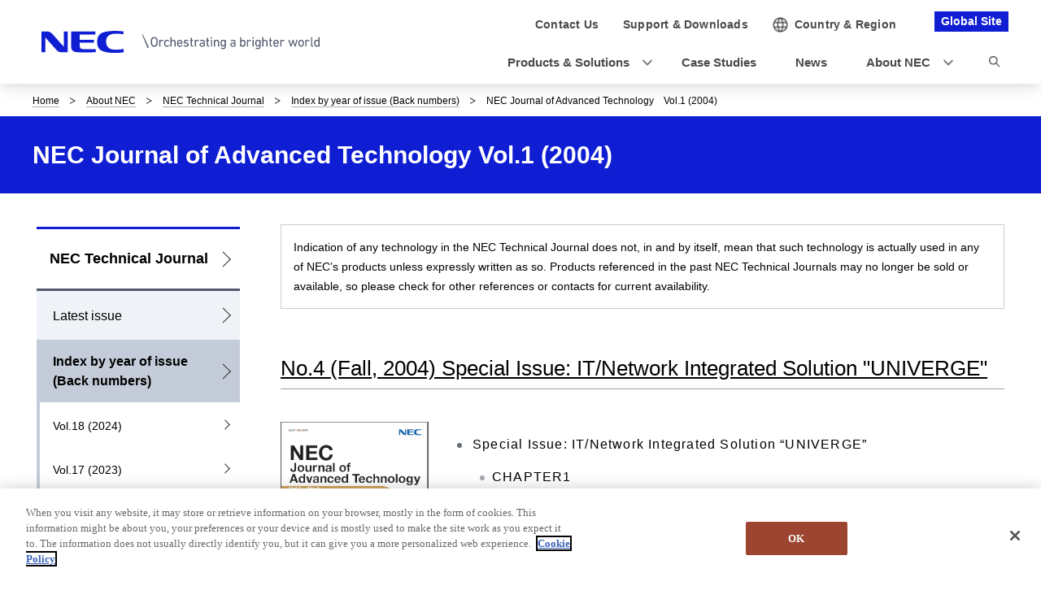

--- FILE ---
content_type: text/html; charset=UTF-8
request_url: https://www.nec.com/en/global/techrep/journal/g04/index.html
body_size: 6171
content:
<!DOCTYPE HTML>

    <html lang="en">
      <head>
        <meta charset="UTF-8" />
        <meta content="NEC,NEC Technical Journal,NEC Journal of Advanced Technology,Back numbers
" name="keywords" />
        <meta content="NEC Technical Journal introduces readers to the various leading-edge technologies, products and system solutions that the NEC Group has to offer, through research papers and easily understandable articles including technological trend analyses and case studies.
" name="description" />
        <title>Back numbers Vol.1: NEC Journal of Advanced Technology | NEC</title>
        <link href="/iwov-resources/fixed-layout/2017v3-2column.css" rel="stylesheet" type="text/css" />
        <meta content="width=device-width,initial-scale=1" name="viewport" />
        <meta content="telephone=no" name="format-detection" />
        <meta content="IE=edge" http-equiv="X-UA-Compatible" />
        <link href="/nf_global/v3/common/css/reserve_top1.css" rel="stylesheet" />
        <script src="/nf_global/v3/common/js/jquery.js"></script>
        <script src="/nf_global/v3/common/js/reserve_top1.js"></script>
        <link href="/nf_global/v3/common/css/master-2021.css" rel="stylesheet" type="text/css" />
        <script src="/nf_global/v3/common/js/init.js"></script>
        <link href="/nf_global/v3/common/css/reserve_top2.css" rel="stylesheet" />
        <script src="/nf_global/v3/common/js/reserve_top2.js"></script>
        <script type="application/ld+json">
{
   "@context" : "https://schema.org",
   "@type" : "BreadcrumbList",
   "itemListElement" : [
      {
         "@type" : "ListItem",
         "item" : "http://www.nec.com/index.html",
         "name" : "Home",
         "position" : 1
      },
      {
         "@type" : "ListItem",
         "item" : "http://www.nec.com/en/global/about/index.html",
         "name" : "About NEC",
         "position" : 2
      },
      {
         "@type" : "ListItem",
         "item" : "https://www.nec.com/en/global/techrep/journal/index.html",
         "name" : "NEC Technical Journal",
         "position" : 3
      },
      {
         "@type" : "ListItem",
         "item" : "https://www.nec.com/en/global/techrep/journal/year/index.html",
         "name" : "Index by year of issue (Back numbers)",
         "position" : 4
      },
      {
         "@type" : "ListItem",
         "name" : "NEC Journal of Advanced Technology　Vol.1 (2004)",
         "position" : 5
      }
   ]
}
</script>
        <meta content="article" property="og:type" />
        <meta content="NEC" property="og:site_name" />
        <meta content="https://www.nec.com/en/global/techrep/journal/g04/index.html" property="og:url" />
        <meta content="NEC Technical Journal introduces readers to the various leading-edge technologies, products and system solutions that the NEC Group has to offer, through research papers and easily understandable articles including technological trend analyses and case studies." property="og:description" />
        <meta content="Back numbers Vol.1: NEC Journal of Advanced Technology | NEC" property="og:title" />
        <meta content="en_US" property="og:locale" />
        <link href="https://www.nec.com/en/global/techrep/journal/g04/index.html" rel="canonical" />
        <script src="//assets.adobedtm.com/37d5c4e7371ac8188d8c3ce88f739133254745ea/satelliteLib-9260490aec3b62c0e0323ab878d80640150d4d61.js"></script> 
                              <script>!function(e){var n="https://s.go-mpulse.net/boomerang/";if("False"=="True")e.BOOMR_config=e.BOOMR_config||{},e.BOOMR_config.PageParams=e.BOOMR_config.PageParams||{},e.BOOMR_config.PageParams.pci=!0,n="https://s2.go-mpulse.net/boomerang/";if(window.BOOMR_API_key="KBFTR-PAV64-8J39Z-CC5HZ-P53K2",function(){function e(){if(!o){var e=document.createElement("script");e.id="boomr-scr-as",e.src=window.BOOMR.url,e.async=!0,i.parentNode.appendChild(e),o=!0}}function t(e){o=!0;var n,t,a,r,d=document,O=window;if(window.BOOMR.snippetMethod=e?"if":"i",t=function(e,n){var t=d.createElement("script");t.id=n||"boomr-if-as",t.src=window.BOOMR.url,BOOMR_lstart=(new Date).getTime(),e=e||d.body,e.appendChild(t)},!window.addEventListener&&window.attachEvent&&navigator.userAgent.match(/MSIE [67]\./))return window.BOOMR.snippetMethod="s",void t(i.parentNode,"boomr-async");a=document.createElement("IFRAME"),a.src="about:blank",a.title="",a.role="presentation",a.loading="eager",r=(a.frameElement||a).style,r.width=0,r.height=0,r.border=0,r.display="none",i.parentNode.appendChild(a);try{O=a.contentWindow,d=O.document.open()}catch(_){n=document.domain,a.src="javascript:var d=document.open();d.domain='"+n+"';void(0);",O=a.contentWindow,d=O.document.open()}if(n)d._boomrl=function(){this.domain=n,t()},d.write("<bo"+"dy onload='document._boomrl();'>");else if(O._boomrl=function(){t()},O.addEventListener)O.addEventListener("load",O._boomrl,!1);else if(O.attachEvent)O.attachEvent("onload",O._boomrl);d.close()}function a(e){window.BOOMR_onload=e&&e.timeStamp||(new Date).getTime()}if(!window.BOOMR||!window.BOOMR.version&&!window.BOOMR.snippetExecuted){window.BOOMR=window.BOOMR||{},window.BOOMR.snippetStart=(new Date).getTime(),window.BOOMR.snippetExecuted=!0,window.BOOMR.snippetVersion=12,window.BOOMR.url=n+"KBFTR-PAV64-8J39Z-CC5HZ-P53K2";var i=document.currentScript||document.getElementsByTagName("script")[0],o=!1,r=document.createElement("link");if(r.relList&&"function"==typeof r.relList.supports&&r.relList.supports("preload")&&"as"in r)window.BOOMR.snippetMethod="p",r.href=window.BOOMR.url,r.rel="preload",r.as="script",r.addEventListener("load",e),r.addEventListener("error",function(){t(!0)}),setTimeout(function(){if(!o)t(!0)},3e3),BOOMR_lstart=(new Date).getTime(),i.parentNode.appendChild(r);else t(!1);if(window.addEventListener)window.addEventListener("load",a,!1);else if(window.attachEvent)window.attachEvent("onload",a)}}(),"".length>0)if(e&&"performance"in e&&e.performance&&"function"==typeof e.performance.setResourceTimingBufferSize)e.performance.setResourceTimingBufferSize();!function(){if(BOOMR=e.BOOMR||{},BOOMR.plugins=BOOMR.plugins||{},!BOOMR.plugins.AK){var n=""=="true"?1:0,t="",a="aoh5giqxiedws2lkplpa-f-58570c789-clientnsv4-s.akamaihd.net",i="false"=="true"?2:1,o={"ak.v":"39","ak.cp":"149063","ak.ai":parseInt("90873",10),"ak.ol":"0","ak.cr":8,"ak.ipv":4,"ak.proto":"h2","ak.rid":"858c946b","ak.r":47394,"ak.a2":n,"ak.m":"b","ak.n":"essl","ak.bpcip":"3.143.211.0","ak.cport":54286,"ak.gh":"23.33.84.204","ak.quicv":"","ak.tlsv":"tls1.3","ak.0rtt":"","ak.0rtt.ed":"","ak.csrc":"-","ak.acc":"","ak.t":"1768585950","ak.ak":"hOBiQwZUYzCg5VSAfCLimQ==P9D8FBpSnQcW/qobEHZ3TGFNq4bWQHBuy+BrhPwxdqqakUva4MjbV6sgkoIJaqq6lAK/p+DG+R+TYfbIdJFfFahQqHo9yislfbSry3D+epwgYuDgk6A3xbe/lvw52qd9pDHtsyUd4EeHEyezWUQ3c0SGqQI/mN5XFLm3FtMbs8BhkSUwY5XQAcb8SnzRByJawptf8n1wGx5//b/v4rtTidmndjj7rMOO2PjLnitL16ARxNGfa+c2bo9Ih+LSyk7CPtBAAHlGsdoy8LvSG9RtIiUjsps5WoxnzI6akiFmbfdEH2BXPPDVWWGLTOKJXBp2DWufK1abPFBjhnGeguT0jTXvXcBKN1/D1C7XxuAfKUgLK8phPnI1aCjeIa/Zuw1uMUtIOsb5c+8ULh+X9ZKm9T1Fo1j9lhjcwarze3fzjvo=","ak.pv":"50","ak.dpoabenc":"","ak.tf":i};if(""!==t)o["ak.ruds"]=t;var r={i:!1,av:function(n){var t="http.initiator";if(n&&(!n[t]||"spa_hard"===n[t]))o["ak.feo"]=void 0!==e.aFeoApplied?1:0,BOOMR.addVar(o)},rv:function(){var e=["ak.bpcip","ak.cport","ak.cr","ak.csrc","ak.gh","ak.ipv","ak.m","ak.n","ak.ol","ak.proto","ak.quicv","ak.tlsv","ak.0rtt","ak.0rtt.ed","ak.r","ak.acc","ak.t","ak.tf"];BOOMR.removeVar(e)}};BOOMR.plugins.AK={akVars:o,akDNSPreFetchDomain:a,init:function(){if(!r.i){var e=BOOMR.subscribe;e("before_beacon",r.av,null,null),e("onbeacon",r.rv,null,null),r.i=!0}return this},is_complete:function(){return!0}}}}()}(window);</script></head>
      <body> <!--ls:begin[body]-->
        <div id="fb-root"> </div>
        <script class="optanon-category-C0004" type="text/plain">(function(d, s, id) {
  var js, fjs = d.getElementsByTagName(s)[0];
  if (d.getElementById(id)) return;
  js = d.createElement(s); js.id = id;
  js.src = "//connect.facebook.net/en_US/sdk.js#xfbml=1&version=v2.0";
  fjs.parentNode.insertBefore(js, fjs);
}(document, 'script', 'facebook-jssdk'));</script>
        <div id="NFI-header">
          <script type="text/javascript">
<!--
var n16Locale="en";
//-->
</script> </div><header class="site-header-03 js-toFixedByScroll"><div class="inner">
            <div class="content">
              <div class="logo">
                <h1 class="siteName"><a href="//www.nec.com/"> <img alt="NEC Orchestrating a brighter world" height="27" src="/nf_global/v3/common/img/2021/site/header-img-04.svg" width="342" /> </a></h1> <!-- /.logo --> </div>
              <div class="languageLabel">
                <div class="inner">
                  <p>Global Site</p> <!-- /.inner --> </div> <!-- /.languageLabel --> </div><nav class="nav-global-02  js-request-headerUI" data-request="{
    &quot;className&quot;: &quot;headerHamburger&quot;,
    &quot;method&quot;: &quot;prepend&quot;,
    &quot;target&quot;: &quot;site-header-global&quot;,
    &quot;sp&quot;: {
        &quot;type&quot;: &quot;sync&quot;,
        &quot;syncTarget&quot;: &quot;site-header-search&quot;,
        &quot;default&quot;: &quot;hide&quot;
    },
    &quot;pc&quot;: {
        &quot;default&quot;: &quot;show&quot;
    }
}"><h2 class="str-hidden">Navigation</h2>
                <div class="content" id="site-header-global">
                  <div class="inner js-header-megaDropDown">
                    <ul aria-label="Utility navigation" class="list of-utility">
                      <li class="of-contact"><a href="https://contact.nec.com/cgi-bin/contact/select_qc.cgi"><span>Contact Us</span></a></li>
                      <li class="of-supportAndDownload"><a href="//www.nec.com/en/global/support/index.html"><span>Support &amp; <br class="pc-hide" />Downloads</span></a></li> <!-- /.list --> </ul>
                    <ul aria-label="Global navigation" class="list of-global">
                      <li class="js-header-megaDropDown-hook"><a data-href="#site-header-global-content-ProductsAndSolutions" href="//www.nec.com/en/global/solutions/index.html"><span>Products &amp; Solutions</span></a></li>
                      <li><a href="//www.nec.com/en/case/index.html" onclick="var s=s_gi('neccom'); s.tl(this,'o','nav_cas',null,'navigate');return false"><span>Case Studies</span></a></li>
                      <li><a href="//www.nec.com/en/press/index.html" onclick="var s=s_gi('neccom'); s.tl(this,'o','nav_new',null,'navigate');return false"><span>News</span></a></li>
                      <li class="js-header-megaDropDown-hook"><a data-href="#site-header-global-content-AboutNEC" href="//www.nec.com/en/global/about/index.html"><span>About NEC</span></a></li> <!-- /.list --> </ul> <!-- /.inner --> </div> <!-- /.content --> </div> <!-- /.nav-global-02 --></nav> <!-- /.content --> </div> <!-- /.inner --> </div> <!-- /.site-header-03 --></header>  <main class="site-main"><section class="sct-primary"><div class="str-outer-wide">
              <div class="str-inner">
                <h2 class="str-hidden">Displaying present location in the site.</h2><nav class="nav-location"><ul class="list">
                    <li><a href="http://www.nec.com/index.html">Home</a></li>
                    <li><a href="http://www.nec.com/en/global/about/index.html">About NEC</a></li>
                    <li><a href="/en/global/techrep/journal/index.html?">NEC Technical Journal</a></li>
                    <li><a href="/en/global/techrep/journal/year/index.html?">Index by year of issue (Back numbers)</a></li>
                    <li><b>NEC Journal of Advanced Technology　Vol.1 (2004)</b></li> <!-- /.list --> </ul> <!-- /.nav-location --></nav><!-- /.str-inner --> </div> <!-- /.str-outer --> </div>
            <div class="str-pageTitle">
              <div class="inner">
                <h1 class="hdg">NEC Journal of Advanced Technology Vol.1 (2004)</h1> <!-- /.str-inner --> </div> <!-- /.str-pageTitle --> </div>
            <div class="ls-row str-column" id="ls-row-3-col-1-row-2">
              <div class="ls-col str-column-side" id="ls-row-3-col-1-row-2-col-1"><nav class="nav-local"><!--marsfinderoff: index-->
                  <h2 class="str-hidden">Local Navigation</h2>
                  <div class="root js-btn-nav-local"><b class="title">Menu</b><a href="/en/global/techrep/journal/index.html?">NEC Technical Journal</a></div>
                  <div class="ls-row content" id="ls-row-3-col-1-row-2-col-1-row-1-col-2-row-1">
                    <ul class="list">
                      <li><span><a href="https://www.nec.com/en/global/techrep/journal/g24/n01/g2401pa.html">Latest issue</a></span></li>
                      <li class="NFI-lncurrentParent"><span><a href="/en/global/techrep/journal/year/index.html?">Index by year of issue (Back numbers)</a></span><ul class="list">
                          <li><span><a href="/en/global/techrep/journal/g24/index.html?">Vol.18 (2024)</a></span></li>
                          <li><span><a href="/en/global/techrep/journal/g23/index.html?">Vol.17 (2023)</a></span></li>
                          <li><span><a href="/en/global/techrep/journal/g21/index.html?">Vol.16 (2021)</a></span></li>
                          <li><span><a href="/en/global/techrep/journal/g20/index.html?">Vol.15 (2020)</a></span></li>
                          <li><span><a href="/en/global/techrep/journal/g19/index.html?">Vol.14 (2019)</a></span></li>
                          <li><span><a href="/en/global/techrep/journal/g18/index.html?">Vol.13 (2018)</a></span></li>
                          <li><span><a href="/en/global/techrep/journal/g17/index.html?">Vol.12 (2017)</a></span></li>
                          <li><span><a href="/en/global/techrep/journal/g16/index.html?"> Vol.11 (2016)</a></span></li>
                          <li><span><a href="/en/global/techrep/journal/g15/index.html?">Vol.10 (2015)</a></span></li>
                          <li><span><a href="/en/global/techrep/journal/g14/index.html?">Vol.9 (2014)</a></span></li>
                          <li><span><a href="/en/global/techrep/journal/g13/index.html?">Vol.8 (2013)</a></span></li>
                          <li><span><a href="/en/global/techrep/journal/g12/index.html?">Vol.7 (2012)</a></span></li>
                          <li><span><a href="/en/global/techrep/journal/g11/index.html?">Vol.6 (2011)</a></span></li>
                          <li><span><a href="/en/global/techrep/journal/g10/index.html?">Vol.5 (2010)</a></span></li>
                          <li><span><a href="/en/global/techrep/journal/g09/index.html?">Vol.4 (2009)</a></span></li>
                          <li><span><a href="/en/global/techrep/journal/g08/index.html?">Vol.3 (2008)</a></span></li>
                          <li><span><a href="/en/global/techrep/journal/g07/index.html?">Vol.2 (2007)</a></span></li>
                          <li><span><a href="/en/global/techrep/journal/g06/index.html?">Vol.1 (2006)</a></span></li>
                          <li><span><a href="/en/global/techrep/journal/g05/index.html?">NEC Journal of Advanced Technology　Vol.2 (2005)</a></span></li>
                          <li class="NFI-lncurrent"><span><a href="/en/global/techrep/journal/g04/index.html?">NEC Journal of Advanced Technology　Vol.1 (2004)</a></span></li> </ul> </li>
                      <li><span><a href="/en/global/techrep/journal/featured/index.html?">Featured articles</a></span></li>
                      <li><span><a href="/en/global/techrep/journal/popular/index.html?">Most popular articles</a></span></li>
                      <li><span><a href="/en/global/techrep/journal/howto1.html?">Explore our back issues by purpose</a></span></li>
                      <li><span><a href="/en/global/techrep/journal/history/index.html?">The History of NEC Technical Journal</a></span></li>
                      <li><span><a href="/en/global/techrep/journal/nechistory/index.html?">Looking Back at NEC's History</a></span></li>
                      <li><span><a href="/en/global/techrep/journal/recommend_year/index.html?">Recommended articles by year</a></span></li>
                      <li><span><a href="/en/global/techrep/journal/theme/index.html?">NEC's Technologies to Fulfill our Five Social Visions</a></span></li>
                      <li><span><a href="/en/global/techrep/journal/webjournal.html?">Web Journal</a></span></li>
                      <li><span><a href="/en/global/techrep/journal/epub/index.html?">Download digital book (EPUB)</a></span></li>
                      <li><span><a href="/en/global/techrep/journal/contactus/index.html?">Inquiries for NEC Technical Journal</a></span></li> </ul>
                    <div class="ls-row str-link-side" id="ls-row-3-col-1-row-2-col-1-row-1-col-2-row-1-col-2-row-1"> </div> </div> <!--marsfinderon: index--></nav> </div>
              <div class="ls-row str-column-main" id="ls-row-3-col-1-row-2-col-2-row-1">
                <div class="str-outer ">
                  <div class="str-inner">
                    <div id="NFI-insertHtml_1">
                      <script type="text/javascript">
<!--
     var insertHtmlUrl_1 = "/en/global/techrep/journal/disclaimer/disclaimer_en.html";
//-->
</script> </div> <!-- /.str-inner --> </div> <!-- /.str-outer --> </div>
                <div class="str-outer">
                  <div class="str-inner">
                    <h3 class="mod-hdg-l3-02 mb-40"><a href="/en/global/techrep/journal/g04/n04/g0404pa.html"><span>No.4 (Fall, 2004) Special Issue: IT/Network Integrated Solution "UNIVERGE"</span></a><!-- /.mod-hdg-l3-02 --> </h3> <!-- /.str-inner --> </div> <!-- /.str-outer --> </div>
                <div class="str-outer">
                  <div class="str-inner">
                    <div class="mod-media-lyt-lqd mb-40">
                      <div class="content">
                        <p>
                          <div class="mod-list mb-20">
                            <ul class="list mb-0">
                              <li>Special Issue: IT/Network Integrated Solution &ldquo;UNIVERGE&rdquo; <div class="mod-list mb-0">
                                  <ul class="list mb-0">
                                    <li>CHAPTER1 <div class="mod-list mb-0">
                                        <ul class="list mb-0">
                                          <li>Case Study</li>
                                          <li>Introduction of Solution</li>
                                          <li>Topics from the Exhibitions / Seminars</li> </ul> </div> </li>
                                    <li>CHAPTER2 <div class="mod-list mb-0">
                                        <ul class="list mb-0">
                                          <li>UNIVERGE Hardware</li>
                                          <li>UNIVERGE Software</li>
                                          <li>UNIVERGE Terminals</li>
                                          <li>The Next Step of UNIVERGE: Towards the Future</li> </ul> </div> </li> </ul> </div> </li>
                              <li>From the Speech at Network Summit 2004</li>
                              <li>News</li> </ul> </div>
                          <div class="mod-txt align-right">
                            <p><a class="mod-link" href="/en/global/techrep/journal/g04/n04/g0404pa.html">for more details</a></p> <!-- /.mod-txt --> </div> </p> <!-- /.content --> </div>
                      <div class="media"><figure class="mod-media"><span><a href="/en/global/techrep/journal/g04/n04/g0404pa.html"><img alt="Cover picture" loading="lazy" src="/en/global/techrep/journal/g04/n04/images/en0404cover.PNG" width="182" /><span class="link"></span></a></span><!-- /.mod-media --></figure><!-- /.media --> </div> <!-- /.mod-media-lyt-lqd --> </div> <!-- /.str-inner --> </div> <!-- /.str-outer --> </div>
                <div class="str-outer">
                  <div class="str-inner">
                    <h3 class="mod-hdg-l3-02 mb-40"><a href="/en/global/techrep/journal/g04/n03/g0403pa.html"><span>No.3 (Summer, 2004) Special Issue: Advanced Technologies and Solutions toward Ubiquitous Network Society</span></a><!-- /.mod-hdg-l3-02 --> </h3> <!-- /.str-inner --> </div> <!-- /.str-outer --> </div>
                <div class="str-outer">
                  <div class="str-inner">
                    <div class="mod-media-lyt-lqd mb-40">
                      <div class="content">
                        <p>
                          <div class="mod-list mb-20">
                            <ul class="list">
                              <li>Special Issue: Advanced Technologies and Solutions toward Ubiquitous Network Society <ul class="list mb-0">
                                  <li>Solution</li>
                                  <li>R&amp;D Topics</li> </ul> </li>
                              <li>News</li> </ul> </div>
                          <div class="mod-txt align-right">
                            <p><a class="mod-link" href="/en/global/techrep/journal/g04/n03/g0403pa.html">for more details</a></p> <!-- /.mod-txt --> </div> </p> <!-- /.content --> </div>
                      <div class="media"><figure class="mod-media"><span><a href="/en/global/techrep/journal/g04/n03/g0403pa.html"><img alt="Cover picture" loading="lazy" src="/en/global/techrep/journal/g04/n03/images/en0403cover.PNG" width="182" /><span class="link"></span></a></span><!-- /.mod-media --></figure><!-- /.media --> </div> <!-- /.mod-media-lyt-lqd --> </div> <!-- /.str-inner --> </div> <!-- /.str-outer --> </div>
                <div class="str-outer">
                  <div class="str-inner">
                    <h3 class="mod-hdg-l3-02 mb-40"><a href="/en/global/techrep/journal/g04/n02/g0402pa.html"><span>No.2 (Spring, 2004) Special Issue: Advanced Technologies Driving "Dynamic Collaboration" - Featuring Hardware Platforms</span></a><!-- /.mod-hdg-l3-02 --> </h3> <!-- /.str-inner --> </div> <!-- /.str-outer --> </div>
                <div class="str-outer">
                  <div class="str-inner">
                    <div class="mod-media-lyt-lqd mb-40">
                      <div class="content">
                        <p>
                          <div class="mod-list mb-20">
                            <ul class="list">
                              <li>Special Issue: Advanced Technologies Driving &ldquo;Dynamic Collaboration&rdquo; -Featuring Hardware Platforms</li>
                              <li>News</li> </ul> </div>
                          <div class="mod-txt align-right">
                            <p><a class="mod-link" href="/en/global/techrep/journal/g04/n02/g0402pa.html">for more details</a></p> <!-- /.mod-txt --> </div> </p> <!-- /.content --> </div>
                      <div class="media"><figure class="mod-media"><span><a href="/en/global/techrep/journal/g04/n02/g0402pa.html"><img alt="Cover picture" loading="lazy" src="/en/global/techrep/journal/g04/n02/images/en0402cover.PNG" width="182" /><span class="link"></span></a></span><!-- /.mod-media --></figure><!-- /.media --> </div> <!-- /.mod-media-lyt-lqd --> </div> <!-- /.str-inner --> </div> <!-- /.str-outer --> </div>
                <div class="str-outer">
                  <div class="str-inner">
                    <h3 class="mod-hdg-l3-02 mb-40"><a href="/en/global/techrep/journal/g04/n01/g0401pa.html"><span>No.1 (Winter, 2004) Special Issue: Advanced Technologies Driving "Dynamic Collaboration" - Featuring System Technologies</span></a><!-- /.mod-hdg-l3-02 --> </h3> <!-- /.str-inner --> </div> <!-- /.str-outer --> </div>
                <div class="str-outer">
                  <div class="str-inner">
                    <div class="mod-media-lyt-lqd mb-40">
                      <div class="content">
                        <p>
                          <div class="mod-list mb-20">
                            <ul class="list">
                              <li>Special Issue: Advanced Technologies Driving &ldquo;Dynamic Collaboration&rdquo; -Featuring System Technologies</li>
                              <li>Keynote Speech for CEATEC JAPAN 2003</li>
                              <li>Keynote Speech and Paper for TELECOM 2003</li>
                              <li>News</li> </ul> </div>
                          <div class="mod-txt align-right">
                            <p><a class="mod-link" href="/en/global/techrep/journal/g04/n01/g0401pa.html">for more details</a></p> <!-- /.mod-txt --> </div> </p> <!-- /.content --> </div>
                      <div class="media"><figure class="mod-media"><span><a href="/en/global/techrep/journal/g04/n01/g0401pa.html"><img alt="Cover picture" loading="lazy" src="/en/global/techrep/journal/g04/n01/image/en0401cover.PNG" width="182" /><span class="link"></span></a></span><!-- /.mod-media --></figure><!-- /.media --> </div> <!-- /.mod-media-lyt-lqd --> </div> <!-- /.str-inner --> </div> <!-- /.str-outer --> </div> </div> </div> </section> </main><footer class="site-footer"><div class="ls-area seg-primary" id="ls-row-4-area-1">
            <div id="NFI-footerlink">
              <script type="text/javascript">
<!--
var n18Locale="en";
//-->
</script> </div>
            <div class="str-outer-full">
              <div class="str-inner">
                <p class="scroll-top js-page-top"><a href="#top">Top of this page</a></p> </div> </div> </div>
          <div class="ls-area seg-secondary" id="ls-row-4-area-2">
            <div id="NFI-footer">
              <script type="text/javascript">
<!--
var n19Locale="en";
//-->
</script> </div>
            <div class="str-outer-wide">
              <div class="str-inner">
                <div class="wrap">
                  <ul class="list">
                    <li><a href="//www.nec.com/en/global/privacy/index.html">Privacy Notice</a></li>
                    <li><a href="//www.nec.com/en/global/cookies/index.html">Cookie Policy</a></li>
                    <li><a href="//www.nec.com/en/global/terms/index.html">Terms of Use</a></li>
                    <li><a href="//www.nec.com/en/global/site/webaccessibility/index.html">Accessibility</a></li>
                    <li><a href="//www.nec.com/en/global/iss/index.html">Information Security</a></li>
                    <li><a href="//www.nec.com/en/global/csr/modernslavery/index.html">Modern Slavery Statement</a></li>
                    <li><a href="https://contact.nec.com/cgi-bin/contact/select_qc.cgi">Contact Us</a></li>
                    <li><a href="//www.nec.com/en/global/sitemap/index.html">Site Map</a></li> <!-- /.list --> </ul>
                  <p class="copyright"><small>&copy; NEC Corporation</small></p> <!-- /.wrap --> </div> <!-- /.str-inner --> </div> <!-- /.str-outer-wide --> </div> </div> </footer><script type="text/javascript">
<!--
var sc = {};

sc.channel=""

sc.prop4="NEC TECHNICAL JOURNAL"

sc.prop5=""

sc.events=""

//--></script>
        <script type="text/javascript">_satellite.pageBottom();</script>
        <script src="/nf_global/v3/common/js/reserve_bottom1.js"></script>
        <script src="/nf_global/v3/common/js/template.common.js"></script>
        <script src="/nf_global/v3/common/js/run.js"></script>
        <script async="async" defer="defer" src="https://apis.google.com/js/platform.js">
{lang: 'en'}
</script>
        <script src="/nf_global/v3/common/js/reserve_bottom2.js"></script> <!--ls:end[body]--> </body> </html> 

--- FILE ---
content_type: text/html; charset=UTF-8
request_url: https://www.nec.com/en/nf_global/v3/common/header/header.html
body_size: 3116
content:
<header class="site-header-03 js-toFixedByScroll">
<div class="inner">
<div class="content">
<div class="logo">
<h1 class="siteName"><a href="//www.nec.com/">
<img src="/nf_global/v3/common/img/2021/site/header-img-04.svg" alt="NEC Orchestrating a brighter world" width="342" height="27">
</a></h1>
<!-- /.logo --></div>


<div class="languageLabel">
<div class="inner">
<p>Global Site</p>
<!-- /.inner --></div>
<!-- /.languageLabel --></div>


<div class="searchBox  js-request-headerUI" data-request="{
    &quot;className&quot;: &quot;headerSearch&quot;,
    &quot;method&quot;: &quot;prepend&quot;,
    &quot;target&quot;: &quot;site-header-search&quot;,
    &quot;sp&quot;: {
        &quot;type&quot;: &quot;sync&quot;,
        &quot;syncTarget&quot;: &quot;site-header-global&quot;
    },
    &quot;pc&quot;: true
}">
<div class="inner js-request-headerUI" data-request="{
    &quot;className&quot;: &quot;headerSearchClose&quot;,
    &quot;method&quot;: &quot;append&quot;,
    &quot;target&quot;: &quot;site-header-search&quot;,
    &quot;type&quot;: &quot;close&quot;
}" id="site-header-search">
<form class="form" action="/search/result.html" method="get" role="search">
<div class="input">
    <input type="search" name="q" placeholder="Enter Search Term" aria-label="Enter Search Term" autocomplete="off" required>
<input type="hidden" name="imgsize" value="3">
<!-- /.input --></div>

<div class="submit">
<button type="submit"><span><span><span>Search</span></span></span></button>
<!-- /.submit --></div>
<!-- /.form --></form>
<!-- /.inner --></div>
<!-- /.searchBox --></div>


<nav class="nav-global-02  js-request-headerUI" data-request="{
    &quot;className&quot;: &quot;headerHamburger&quot;,
    &quot;method&quot;: &quot;prepend&quot;,
    &quot;target&quot;: &quot;site-header-global&quot;,
    &quot;sp&quot;: {
        &quot;type&quot;: &quot;sync&quot;,
        &quot;syncTarget&quot;: &quot;site-header-search&quot;,
        &quot;default&quot;: &quot;hide&quot;
    },
    &quot;pc&quot;: {
        &quot;default&quot;: &quot;show&quot;
    }
}">
<h2 class="str-hidden">Navigation</h2>
<div class="content" id="site-header-global">
<div class="inner js-header-megaDropDown">

<ul class="list of-utility" aria-label="Utility navigation">
    <li class="of-contact"><a href="https://contact.nec.com/cgi-bin/contact/select_qc.cgi"><span>Contact Us</span></a></li>
    <li class="of-supportAndDownload"><a href="//www.nec.com/en/global/support/index.html"><span>Support &amp; <br class="pc-hide">Downloads</span></a></li>
    <li class="of-countryAndRegion"><a href="//www.nec.com/en/global/about/country_region.html" target="newwindow"><span>Country &amp; <br class="pc-hide">Region</span></a></li>
<!-- /.list --></ul>

<ul class="list of-global" aria-label="Global navigation">
<li class="js-header-megaDropDown-hook"><a href="//www.nec.com/en/global/solutions/index.html" data-href="#site-header-global-content-ProductsAndSolutions"><span>Products &amp; Solutions</span></a></li>
<li><a href="//www.nec.com/en/case/index.html" onclick="var s=s_gi('neccom'); s.tl(this,'o','nav_cas',null,'navigate');return false"><span>Case Studies</span></a></li>
<li><a href="//www.nec.com/en/press/index.html" onclick="var s=s_gi('neccom'); s.tl(this,'o','nav_new',null,'navigate');return false"><span>News</span></a></li>
<li class="js-header-megaDropDown-hook"><a href="//www.nec.com/en/global/about/index.html" data-href="#site-header-global-content-AboutNEC"><span>About NEC</span></a></li>
    <!-- /.list --></ul>


<!-- /.inner --></div>
<!-- /.content --></div>
<!-- /.nav-global-02 --></nav>


<div class="globalChild">
    <section id="site-header-global-content-ProductsAndSolutions" class="content js-request-headerUI" data-request="{
        &quot;className&quot;: &quot;headerGlobalContentClose&quot;,
        &quot;method&quot;: &quot;append&quot;,
        &quot;target&quot;: &quot;this&quot;,
        &quot;type&quot;: &quot;close&quot;
    }">
    <div class="inner-02">
    <div class="hdg">
        <h3 class="inner"><a href="//www.nec.com/en/global/solutions/index.html" onclick="var s=s_gi('neccom'); s.tl(this,'o','nav_sol',null,'navigate');return false">Products &amp; Solutions</a></h3>
    <!-- /.hdg --></div>
    
    <div class="content">
    <ul class="list of-flex-3col">
    <li>
    <p class="title">Industries</p>
    <ul class="childList">
        <li><a href="//www.nec.com/en/global/solutions/space/" onclick="var s=s_gi('neccom'); s.tl(this,'o','nav_spa',null,'navigate');return false">Aerospace</a></li>
        <li><a href="//www.nec.com/en/global/solutions/agri/index.html" onclick="var s=s_gi('neccom'); s.tl(this,'o','nav_ind01',null,'navigate');return false">Agriculture</a></li>
        <li><a href="//www.nec.com/en/global/solutions/safety/aviation/index.html" onclick="var s=s_gi('neccom'); s.tl(this,'o','nav_ind02',null,'navigate');return false">Aviation</a></li>
        <li><a href="//www.nec.com/en/global/solutions/finance/" onclick="var s=s_gi('neccom'); s.tl(this,'o','nav_ind10',null,'navigate');return false">Finance</a></li>
        <li><a href="//www.nec.com/en/global/solutions/digitalgovernment/index.html" onclick="var s=s_gi('neccom'); s.tl(this,'o','nav_ind04',null,'navigate');return false">Government</a></li>
        <li><a href="//www.nec.com/en/global/solutions/healthcare.html" onclick="var s=s_gi('neccom'); s.tl(this,'o','nav_ind11',null,'navigate');return false">Healthcare</a></li>
        <li><a href="//www.nec.com/en/global/solutions/enterprise/logistics.html" onclick="var s=s_gi('neccom'); s.tl(this,'o','nav_ind06',null,'navigate');return false">Logistics</a></li>
        <li><a href="//www.nec.com/en/global/solutions/enterprise/manufacturing.html" onclick="var s=s_gi('neccom'); s.tl(this,'o','nav_ind07',null,'navigate');return false">Manufacturing</a></li>
        <li><a href="//www.nec.com/en/global/solutions/enterprise/retail.html" onclick="var s=s_gi('neccom'); s.tl(this,'o','nav_ind08',null,'navigate');return false">Retail</a></li>
        <li><a href="//www.nec.com/en/global/solutions/5g/" onclick="var s=s_gi('neccom'); s.tl(this,'o','nav_net03',null,'navigate');return false">Telecom</a></li>
        <li><a href="//www.nec.com/en/global/solutions/transportation/index.html" onclick="var s=s_gi('neccom'); s.tl(this,'o','nav_ind09',null,'navigate');return false">Transportation</a></li>
    <!-- /.childList --></ul>
    </li>
    <li>
    <p class="title">Solutions &amp; Services</p>
    <ul class="childList">
        <li><a href="//www.nec.com/en/global/solutions/ai/" onclick="var s=s_gi('neccom'); s.tl(this,'o','nav_ai02',null,'navigate');return false">AI（Artificial Intelligence）</a></li>
        <li><a href="//www.nec.com/en/global/solutions/biometrics/index.html" onclick="var s=s_gi('neccom'); s.tl(this,'o','nav_bio01',null,'navigate');return false">Biometric Authentication</a></li>
        <li><a href="//www.nec.com/en/global/solutions/cloud/" onclick="var s=s_gi('neccom'); s.tl(this,'o','nav_clo',null,'navigate');return false">Cloud</a></li>
        <li><a href="//www.nec.com/en/global/solutions/disaster-management/" onclick="var s=s_gi('neccom'); s.tl(this,'o','nav_sas08',null,'navigate');return false">Disaster Preparedness</a></li>
        <li><a href="//www.nec.com/en/global/solutions/monitor.html" onclick="var s=s_gi('neccom'); s.tl(this,'o','nav_sas01',null,'navigate');return false">Display &amp; Digital Signage</a></li>
        <li><a href="//www.nec.com/en/global/solutions/dx/offering/design/" onclick="var s=s_gi('neccom'); s.tl(this,'o','nav_sas06',null,'navigate');return false">DX design consulting service</a></li>
        <li><a href="//www.nec.com/en/global/solutions/5g/" onclick="var s=s_gi('neccom'); s.tl(this,'o','nav_sas04',null,'navigate');return false">Network Solutions</a></li>
    <li><a href="//www.nec.com/en/global/solutions/security.html" onclick="var s=s_gi('neccom'); s.tl(this,'o','nav_sas03',null,'navigate');return false">Safety</a></li>
    <li><a href="//www.nec.com/en/global/solutions/secure-computation/index.html" onclick="var s=s_gi('neccom'); s.tl(this,'o','nav_sas07',null,'navigate');return false">Secure Computation</a></li>
    <li><a href="//www.nec.com/en/global/solutions/safercities/" onclick="var s=s_gi('neccom'); s.tl(this,'o','nav_sas05',null,'navigate');return false">Smart City</a></li>
        <!-- /.childList --></ul>
    </li>
    <li>
    <p class="title">Products</p>
    <ul class="childList">
        <li><a href="//www.nec.com/en/global/solutions/server.html" onclick="var s=s_gi('neccom'); s.tl(this,'o','nav_prod01',null,'navigate');return false">Computers</a></li>
        <li><a href="//www.nec.com/en/global/solutions/embedded.html" onclick="var s=s_gi('neccom'); s.tl(this,'o','nav_prod03',null,'navigate');return false">Embedded Systems</a></li>
        <li><a href="//www.nec.com/en/global/solutions/network.html" onclick="var s=s_gi('neccom'); s.tl(this,'o','nav_prod06',null,'navigate');return false">Network Products</a></li>
        <li><a href="//www.nec.com/en/global/solutions/software.html" onclick="var s=s_gi('neccom'); s.tl(this,'o','nav_prod07',null,'navigate');return false">Software</a></li>
        <!-- /.childList --></ul>
    </li>
    
    <!-- /.list --></ul>
    <!-- /.content --></div>
    
    <!-- /.inner-02 --></div>
    <!-- /.content --></section>

<section id="site-header-global-content-AboutNEC" class="content js-request-headerUI" data-request="{
    &quot;className&quot;: &quot;headerGlobalContentClose&quot;,
    &quot;method&quot;: &quot;append&quot;,
    &quot;target&quot;: &quot;this&quot;,
    &quot;type&quot;: &quot;close&quot;
}">
<div class="inner-02">
<div class="hdg">
    <h3 class="inner"><a href="//www.nec.com/en/global/about/index.html" onclick="var s=s_gi('neccom'); s.tl(this,'o','nav_prf',null,'navigate');return false">About NEC</a></h3>
<!-- /.hdg --></div>

<div class="childNav js-childNav">
<div class="secondNav">
<ul class="list">
<li><a href="#childNavItem-01" id="childNavList-01" class="js-childNav-hook">Corporate Profile</a></li>
<li><a href="#childNavItem-04" id="childNavList-04" class="js-childNav-hook">Investor Relations</a></li>
<li><a href="#childNavItem-05" id="childNavList-05" class="js-childNav-hook">Research &amp; Development / New Business Development</a></li>
<li><a href="#childNavItem-06" id="childNavList-06" class="js-childNav-hook">Sustainability</a></li>
<li><a href="//www.nec.com/en/press/index.html" onclick="var s=s_gi('neccom'); s.tl(this,'o','nav_pre01',null,'navigate');return false">News</a></li>
<li><a href="//www.nec.com/en/global/ad/index.html" onclick="var s=s_gi('neccom'); s.tl(this,'o','nav_ad01',null,'navigate');return false">Advertising</a></li>
<li><a href="#childNavItem-07" id="childNavList-07" class="js-childNav-hook">Showroom</a></li>
<li><a href="//www.nec.com/en/global/insights/index.html" onclick="var s=s_gi('neccom'); s.tl(this,'o','nav_ins01',null,'navigate');return false">NEC Insights</a></li>
<!-- /.list --></ul>
<!-- /.secondNav --></div>

<div class="detailItemWrap">
<div class="detailItem" id="childNavItem-01" aria-labelledby="childNavList-01">
<div class="thirdNav-02">
<ul class="list">
<li class="overview"><a href="//www.nec.com/en/global/about/corporate_profile.html" onclick="var s=s_gi('neccom'); s.tl(this,'o','nav_cor01',null,'navigate');return false">Corporate Profile : TOP</a>
<ul class="childList">
<li><a href="//www.nec.com/en/global/about/topmessage.html" onclick="var s=s_gi('neccom'); s.tl(this,'o','nav_cor02',null,'navigate');return false">Message from the President and CEO</a></li>
<li><a href="//www.nec.com/en/global/about/profile.html" onclick="var s=s_gi('neccom'); s.tl(this,'o','nav_cor03',null,'navigate');return false">Profile</a></li>
<li><a href="//www.nec.com/en/global/office/index.html" onclick="var s=s_gi('neccom'); s.tl(this,'o','nav_cor04',null,'navigate');return false">NEC Worldwide</a></li>
<li><a href="//www.nec.com/en/global/about/executives/directors.html" onclick="var s=s_gi('neccom'); s.tl(this,'o','nav_cor05',null,'navigate');return false">Management</a></li>
<li><a href="//www.nec.com/en/global/about/governance.html" onclick="var s=s_gi('neccom'); s.tl(this,'o','nav_cor06',null,'navigate');return false">Corporate Governance</a></li>
<li><a href="//www.nec.com/en/global/purchasing/index.html" onclick="var s=s_gi('neccom'); s.tl(this,'o','nav_cor07',null,'navigate');return false">Procurement</a></li>
<li><a href="//www.nec.com/en/global/about/history.html" onclick="var s=s_gi('neccom'); s.tl(this,'o','nav_cor08',null,'navigate');return false">History</a></li>
<li><a href="//www.nec.com/en/global/about/the-nec-way.html" onclick="var s=s_gi('neccom'); s.tl(this,'o','nav_cor09',null,'navigate');return false">NEC Way</a></li>
<li><a href="//www.nec.com/en/global/about/purpose/index.html" onclick="var s=s_gi('neccom'); s.tl(this,'o','nav_cor13',null,'navigate');return false">Purpose</a></li>
<li><a href="//www.nec.com/en/global/about/vision/" onclick="var s=s_gi('neccom'); s.tl(this,'o','nav_cor12',null,'navigate');return false">NEC 2030VISION</a></li>
<li><a href="//www.nec.com/en/event/index.html" onclick="var s=s_gi('neccom'); s.tl(this,'o','nav_cor11',null,'navigate');return false">Event Calendar</a></li>
</ul>
</li>
<!-- /.list --></ul>
<div class="other">
<p class="title">Related Link</p>
<ul class="list">
<li><a href="//www.nec.com/en/global/socialmedia/index.html" onclick="var s=s_gi('neccojp'); s.tl(this,'o','nav_cor15',null,'navigate');return false">NEC official social media accounts</a></li>
<!-- /.list --></ul>
<!-- /.other --></div>

<!-- /.thirdNav --></div>
<!-- /.detailItem --></div>


<div class="detailItem" id="childNavItem-04" aria-labelledby="childNavList-04">
<div class="thirdNav-02">
<ul class="list">
<li class="overview"><a href="//www.nec.com/en/global/ir/" onclick="var s=s_gi('neccom'); s.tl(this,'o','nav_ir01',null,'navigate');return false">Investor Relations : TOP</a>
<ul class="childList">
<li><a href="//www.nec.com/en/global/ir/corporate/index.html" onclick="var s=s_gi('neccom'); s.tl(this,'o','nav_ir02',null,'navigate');return false">Company Overview</a></li>
<li><a href="//www.nec.com/en/global/ir/events/index.html" onclick="var s=s_gi('neccom'); s.tl(this,'o','nav_ir03',null,'navigate');return false">Presentations &amp; Events</a></li>
<li><a href="//www.nec.com/en/global/ir/library/index.html" onclick="var s=s_gi('neccom'); s.tl(this,'o','nav_ir04',null,'navigate');return false">Financial Documents</a></li>
<li><a href="//www.nec.com/en/global/ir/finance/index.html" onclick="var s=s_gi('neccom'); s.tl(this,'o','nav_ir05',null,'navigate');return false">Historical Data</a></li>
<li><a href="//www.nec.com/en/global/ir/stock/index.html" onclick="var s=s_gi('neccom'); s.tl(this,'o','nav_ir06',null,'navigate');return false">Stocks and Bonds</a></li>
</ul>
</li>
<!-- /.list --></ul>
<div class="other">
<p class="title">Related Link</p>
<ul class="list">
<li><a href="//www.nec.com/en/global/socialmedia/index.html" onclick="var s=s_gi('neccojp'); s.tl(this,'o','nav_ir08',null,'navigate');return false">NEC official social media accounts</a></li>
<!-- /.list --></ul>
<!-- /.other --></div>
<!-- /.thirdNav --></div>
<!-- /.detailItem --></div>

<div class="detailItem" id="childNavItem-05" aria-labelledby="childNavList-05">
<div class="thirdNav-02">
<ul class="list">
<li class="overview"><a href="//www.nec.com/en/global/rd/index.html" onclick="var s=s_gi('neccom'); s.tl(this,'o','nav_rd01',null,'navigate');return false">Research &amp; Development : TOP</a>
<ul class="childList">
<li><a href="//www.nec.com/en/global/innovation/index.html" onclick="var s=s_gi('neccom'); s.tl(this,'o','nav_rd02',null,'navigate');return false">New Business Development</a></li>
<li><a href="//www.nec.com/en/global/intellectual-property/index.html" onclick="var s=s_gi('neccom'); s.tl(this,'o','nav_rd03',null,'navigate');return false">Intellectual Property</a></li>
</ul>
</li>
<!-- /.list --></ul>
<div class="other">
<p class="title">Related Link</p>
<ul class="list">
<li><a href="//www.nec.com/en/global/socialmedia/index.html" onclick="var s=s_gi('neccojp'); s.tl(this,'o','nav_ir08',null,'navigate');return false">NEC official social media accounts</a></li>
<!-- /.list --></ul>
<!-- /.other --></div>
<!-- /.thirdNav --></div>
<!-- /.detailItem --></div>

<div class="detailItem" id="childNavItem-06" aria-labelledby="childNavList-06">
<div class="thirdNav-02">
<ul class="list">
<li class="overview"><a href="//www.nec.com/en/global/csr/" onclick="var s=s_gi('neccom'); s.tl(this,'o','nav_csr01',null,'navigate');return false">Sustainability : TOP</a>
<ul class="childList">
<li><a href="//www.nec.com/en/global/sdgs/index.html" onclick="var s=s_gi('neccom'); s.tl(this,'o','nav_csr04',null,'navigate');return false">Actions to achieve SDGs</a></li>
<li><a href="//www.nec.com/en/global/sdgs/innovators/index.html" onclick="var s=s_gi('neccom'); s.tl(this,'o','nav_csr08',null,'navigate');return false">Co-creation with International Organizations</a></li>
<li><a href="//www.nec.com/en/global/community/index.html" onclick="var s=s_gi('neccom'); s.tl(this,'o','nav_csr02',null,'navigate');return false">Corporate Citizenship Initiatives</a></li>
<li><a href="//www.nec.com/en/global/csr/eco/index.html" onclick="var s=s_gi('neccom'); s.tl(this,'o','nav_csr03',null,'navigate');return false">Approaches to Environmental Issues</a></li>
<li><a href="//www.nec.com/en/global/inclusion-diversity/" onclick="var s=s_gi('neccom'); s.tl(this,'o','nav_csr05',null,'navigate');return false">Inclusion & Diversity</a></li>
<li><a href="//www.nec.com/en/global/cs/index.html" onclick="var s=s_gi('neccom'); s.tl(this,'o','nav_csr06',null,'navigate');return false">NEC's Customer Satisfaction Enhancement Activities</a></li>
</ul>
</li>
<!-- /.list --></ul>
<div class="other">
<p class="title">Related Link</p>
<ul class="list">
<li><a href="//www.nec.com/en/global/socialmedia/index.html" onclick="var s=s_gi('neccojp'); s.tl(this,'o','nav_csr09',null,'navigate');return false">NEC official social media accounts</a></li>
<!-- /.list --></ul>
<!-- /.other --></div>
<!-- /.thirdNav --></div>
<!-- /.detailItem --></div>

<div class="detailItem" id="childNavItem-07" aria-labelledby="childNavList-07">
<div class="thirdNav-02">
<ul class="list">
<li class="overview">Showroom
<ul class="childList">
<li><a href="//www.nec.com/en/global/fch/index.html" onclick="var s=s_gi('neccom'); s.tl(this,'o','nav_sho01',null,'navigate');return false">Future Creation HUB［Tokyo］</a></li></ul>
</li>
<!-- /.list --></ul>
<div class="other">
<p class="title">Related Link</p>
<ul class="list">
<li><a href="//www.nec.com/en/global/socialmedia/index.html" onclick="var s=s_gi('neccojp'); s.tl(this,'o','nav_sho05',null,'navigate');return false">NEC official social media accounts</a></li>
<!-- /.list --></ul>
<!-- /.other --></div>
<!-- /.thirdNav --></div>
<!-- /.detailItem --></div>

<!-- /.detailItemWrap --></div>
<!-- /.childNav --></div>
<!-- /.inner-02 --></div>
<!-- /.content --></section>
 
<script type="text/javascript">
    var utag_data = {
    }
    </script>
    <!-- Loading script asynchronously -->
    <script type="text/javascript">
    (function(a,b,c,d){
    a='https://tags.tiqcdn.com/utag/nec/main/prod/utag.js';
    b=document;c='script';d=b.createElement(c);d.src=a;d.type='text/java'+c;d.async=true;
    a=b.getElementsByTagName(c)[0];a.parentNode.insertBefore(d,a);
    })();
    </script>

<!-- /.globalChild --></div>
<!-- /.content --></div>
<!-- /.inner --></div>
<!-- /.site-header-03 --></header>

--- FILE ---
content_type: text/html; charset=UTF-8
request_url: https://www.nec.com/en/global/techrep/journal/disclaimer/disclaimer_en.html
body_size: 116
content:
<div class="mod-box">
<div class="inner" style="margin: 15px;">
<p><span class="fs-01">Indication of any technology in the NEC Technical Journal does not, in and by itself, mean that such technology is actually used in any of NEC’s products unless expressly written as so.  Products referenced in the past NEC Technical Journals may no longer be sold or available, so please check for other references or contacts for current availability.</span></p>
<!-- /.inner --></div>
<!-- /.mod-box --></div>